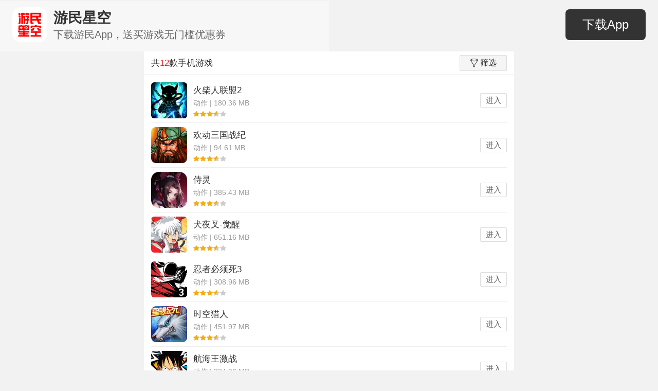

--- FILE ---
content_type: text/html; charset=utf-8
request_url: https://wap.gamersky.com/shouyou/act/1-0-7202-21/
body_size: 5344
content:

<!DOCTYPE html>
<html lang="en">
<head>
    <meta charset="UTF-8">
    <meta http-equiv="X-UA-Compatible" content="IE=Edge,chrome=1">
    <meta name="renderer" content="webkit">
    <meta http-equiv="Cache-Control" content="no-siteapp" />
    <meta name="viewport" content="initial-scale=1, maximum-scale=1, user-scalable=no">
    <meta name="format-detection" content="telephone=no">
    <title>安卓游戏下载_安卓动作手游下载_游民星空手游站</title>
    <meta name="keywords" />
    <meta name="description" />
    <link rel="stylesheet" href="//j.gamersky.com/g/swiper.min.css">
    <link rel="stylesheet" href="//j.gamersky.com/wap/css/new/ymwap-main.css">
    <link rel="stylesheet" href="//j.gamersky.com/wap/css/new/oldstyle.css">
    
    <script src="//j.gamersky.com/g/jquery-1.8.3.js"></script>
    <script src="//j.gamersky.com/g/touch-0.2.14.min.js"></script>
    <script>
    !function(a){function c(){var b=a(window).width();if(b>720){b=720};a("html").css({"font-size":b/7.2+"px"}).addClass('gsRem720')}var d=navigator.userAgent;1==(navigator.appVersion,-1<d.indexOf("Android")||-1<d.indexOf("Linux"))?(a("html").removeClass("ymw-iOsWap"),a("html").addClass("ymw-androidWap")):(a("html").removeClass("ymw-androidWap"),a("html").addClass("ymw-iOsWap"));c();a(window).resize(c)}(jQuery);
        var _hmt = _hmt || [];
        (function() {
          var hm = document.createElement("script");
          hm.src = "//hm.baidu.com/hm.js?7b87e8814f59adf402c97e19b3b2a9e2";
          var s = document.getElementsByTagName("script")[0]; 
          s.parentNode.insertBefore(hm, s);
        })();
        var notag;
    </script>
    
    <script>
    notag = true;
    </script>

</head>
<body>
    <div class="mainArea pagePositionIndex">
        <div id="gsTgWapTop"></div>
        <header class="ymw-header2018">
            <nav class="ymw-meun-pop2018 ymwMeunPop">
                <ul class="clearfix">
                    <li><a href="http://wap.gamersky.com/">首页</a></li>
                    <li><a href="http://wap.gamersky.com/news/">资讯</a></li>
                    <li><a href="http://wap.gamersky.com/ku/">游戏</a></li>
                    <li><a href="http://h5.gamersky.com/" class="countHit" data-itemid="1094283">H5</a></li>
                    <li><a href="https://shop408941433.taobao.com/" data-itemid="1183099" class="countHit">商城</a></li>
                    <li><a href="http://wap.gamersky.com/gl/">攻略</a></li>
                    <li><a href="http://wap.gamersky.com/shouyou/" class="ymwSyLink">手游</a></li>
                </ul>
                <form class="ymw-search-form" id="ymwSearchIn">
                    <input class="ymw-search-ipt" type="search" value="输入搜索内容">
                    <input type="button" class="ymw-search-btn ymwSearchBtn">
                </form>
            </nav>
            <aside>
                <a target="_blank" href="http://wap.gamersky.com/?logo" class="ymw-logo"></a>
                <span id="gsAllOpenAppBtn" class="gsAllOpenAppBtn2018"></span>
                <a class="ymw-meun ymwMeun"><i></i></a>
            </aside>
        </header>
        <header class="ymw-header2019">
            <aside class="header2019Box">
                <a href="javascript:;" class="ymw-logo"></a>
                <div class="ymw-txt"><p class="ymw-tit">游民星空</p><p class="ymw-dsc">一站式游戏服务平台</p></div>
                <span id="gsAllOpenAppBtn" class="gsAllOpenAppBtn2019"></span>
            </aside>
        </header>
        <script src="//j.gamersky.com/wap/js/gs/gsAllOpenAppBtn.js?20191012"></script>

        
        
    <section class="ymw-shuaixuan-res ymw-mgame" style="overflow: hidden;position: relative;">
    <div id="loading">
            <div id="loadingBar" class="loading-bar"></div>
            <div id="loadingTxt" class="loading-txt">请稍后...</div>
        </div>

        <div class="ymw-shuaixuan-res-t">
            <h4>共<i>12</i>款手机游戏</h4><a href="javascript:;" class="ymw-shaixuan ymwSxbtn"><i></i>筛选</a>
            <div class="ymw-sx-pop-mask"></div>
            <aside class="ymw-sx-pop ymwSxPop">
                <ul>
                    <li>
                        <div class="ymw-sx-pop-t">平台：</div>
                        <div class="swiper-container ymw-sx-scro ymwSxScroImg">
                            <div class="swiper-wrapper">
                                <div class="swiper-slide"><a href="/shouyou/act/0-0-7202-21/" class="ymw-sx-pop-links m">全部</a></div>
                                <div class="swiper-slide"><a href="/shouyou/act/1-0-7202-21/" class="ymw-sx-pop-links cur">安卓</a></div>
                                <div class="swiper-slide"><a href="/shouyou/act/2-0-7202-21/" class="ymw-sx-pop-links m">iOS</a></div>
                            </div>
                        </div>
                    </li>
                    <li>
                        <div class="ymw-sx-pop-t">网络：</div>
                        <div class="swiper-container ymw-sx-scro ymwSxScroImg">
                            <div class="swiper-wrapper">
                                <div class="swiper-slide"><a href="/shouyou/act/1-0-7202-21/" class="ymw-sx-pop-links cur">全部</a></div>
                                <div class="swiper-slide"><a href="/shouyou/act/1-1-7202-21/" class="ymw-sx-pop-links ">单机</a></div>
                                <div class="swiper-slide"><a href="/shouyou/act/1-2-7202-21/" class="ymw-sx-pop-links ">网游</a></div>

                            </div>
                        </div>
                    </li>
                    <li>
                        <div class="ymw-sx-pop-t">类型：</div>
                        <div class="swiper-container ymw-sx-scro ymwSxScroImg">
                            <div class="swiper-wrapper">
                                <div class="swiper-slide"><a href="/shouyou/1-0-7202-21/" class="ymw-sx-pop-links ">全部</a></div>
                                <div class="swiper-slide"><a href="/shouyou/card/1-0-7202-21/" class="ymw-sx-pop-links ">卡牌</a></div>
                                <div class="swiper-slide"><a href="/shouyou/parkour/1-0-7202-21/" class="ymw-sx-pop-links ">跑酷</a></div>
                                <div class="swiper-slide"><a href="/shouyou/music/1-0-7202-21/" class="ymw-sx-pop-links ">音乐舞蹈</a></div>
                                <div class="swiper-slide"><a href="/shouyou/rts/1-0-7202-21/" class="ymw-sx-pop-links ">塔防</a></div>
                                <div class="swiper-slide"><a href="/shouyou/rpg/1-0-7202-21/" class="ymw-sx-pop-links ">角色扮演</a></div>
                                <div class="swiper-slide"><a href="/shouyou/rac/1-0-7202-21/" class="ymw-sx-pop-links ">赛车竞速</a></div>
                                <div class="swiper-slide"><a href="/shouyou/act/1-0-7202-21/" class="ymw-sx-pop-links cur">动作</a></div>
                                <div class="swiper-slide"><a href="/shouyou/ftg/1-0-7202-21/" class="ymw-sx-pop-links ">格斗</a></div>
                                <div class="swiper-slide"><a href="/shouyou/shoot/1-0-7202-21/" class="ymw-sx-pop-links ">射击</a></div>
                                <div class="swiper-slide"><a href="/shouyou/avg/1-0-7202-21/" class="ymw-sx-pop-links ">冒险</a></div>
                                <div class="swiper-slide"><a href="/shouyou/spg/1-0-7202-21/" class="ymw-sx-pop-links ">体育</a></div>
                                <div class="swiper-slide"><a href="/shouyou/puz/1-0-7202-21/" class="ymw-sx-pop-links ">益智解谜</a></div>
                                <div class="swiper-slide"><a href="/shouyou/slg/1-0-7202-21/" class="ymw-sx-pop-links ">策略经营</a></div>
                                <div class="swiper-slide"><a href="/shouyou/qipai/1-0-7202-21/" class="ymw-sx-pop-links ">棋牌娱乐</a></div>
                                <div class="swiper-slide"><a href="/shouyou/gal/1-0-7202-21/" class="ymw-sx-pop-links ">养成</a></div>

                            </div>
                        </div>
                    </li>
                    <li>
                        <div class="ymw-sx-pop-t">标签：</div>
                        <div class="swiper-container ymw-sx-scro ymwSxScroImg">
                            <div class="swiper-wrapper">
                                <div class="swiper-slide"><a href="/shouyou/act/1-0-0-21/" class="ymw-sx-pop-links ">全部</a></div>
                                <div class="swiper-slide"><a href="/shouyou/act/1-0-19006-21/" class="ymw-sx-pop-links ">三国</a></div>
                                <div class="swiper-slide"><a href="/shouyou/act/1-0-1625-21/" class="ymw-sx-pop-links ">消除</a></div>
                                <div class="swiper-slide"><a href="/shouyou/act/1-0-20216-21/" class="ymw-sx-pop-links ">切割</a></div>
                                <div class="swiper-slide"><a href="/shouyou/act/1-0-7202-21/" class="ymw-sx-pop-links cur">横版卷轴</a></div>
                                <div class="swiper-slide"><a href="/shouyou/act/1-0-18361-21/" class="ymw-sx-pop-links ">重力感应</a></div>
                                <div class="swiper-slide"><a href="/shouyou/act/1-0-8459-21/" class="ymw-sx-pop-links ">硬件杀手</a></div>
                                <div class="swiper-slide"><a href="/shouyou/act/1-0-6344-21/" class="ymw-sx-pop-links ">3D</a></div>
                                <div class="swiper-slide"><a href="/shouyou/act/1-0-18839-21/" class="ymw-sx-pop-links ">搞怪</a></div>
                                <div class="swiper-slide"><a href="/shouyou/act/1-0-18463-21/" class="ymw-sx-pop-links ">社交</a></div>
                                <div class="swiper-slide"><a href="/shouyou/act/1-0-18380-21/" class="ymw-sx-pop-links ">街机</a></div>
                                <div class="swiper-slide"><a href="/shouyou/act/1-0-18744-21/" class="ymw-sx-pop-links ">儿童</a></div>
                                <div class="swiper-slide"><a href="/shouyou/act/1-0-10517-21/" class="ymw-sx-pop-links ">整蛊恶搞</a></div>
                                <div class="swiper-slide"><a href="/shouyou/act/1-0-19117-21/" class="ymw-sx-pop-links ">惊悚恐怖</a></div>
                                <div class="swiper-slide"><a href="/shouyou/act/1-0-9927-21/" class="ymw-sx-pop-links ">像素</a></div>
                                <div class="swiper-slide"><a href="/shouyou/act/1-0-291-21/" class="ymw-sx-pop-links ">二次元</a></div>

                            </div>
                        </div>
                    </li>
                    <li>
                        <div class="ymw-sx-pop-t">排序：</div>
                        <div class="swiper-container ymw-sx-scro ymwSxScroImg">
                            <div class="swiper-wrapper">
                                <div class="swiper-slide"><a href="/shouyou/act/1-0-7202-01/" class="ymw-sx-pop-links ymw-arrow asc-de  ">时间</a></div>
                                <div class="swiper-slide"><a href="/shouyou/act/1-0-7202-11/" class="ymw-sx-pop-links ymw-arrow asc-de  ">字母</a></div>
                                <div class="swiper-slide"><a href="/shouyou/act/1-0-7202-20/" class="ymw-sx-pop-links ymw-arrow asc-de cur asc">星级</a></div>
                                <div class="swiper-slide"><a href="/shouyou/act/1-0-7202-31/" class="ymw-sx-pop-links ymw-arrow asc-de  ">人气</a></div>
                            </div>
                        </div>
                    </li>
                </ul>
            </aside>
        </div>
        <ul class="ymw-list-mgame wapList" data-pagesize="20" data-page="1" data-dataurl="/shouyou/act/1-0-7202-21/More.html" date-totalpage="1">
            <li>
                <a class="ymw-list-mgame-img" href="https://wap.gamersky.com/shouyou/988441/"><img src="https://img1.gamersky.com/image2017/12/20171208_yyc_325_4/icon.jpg" alt=""></a>
                <div class="ymw-list-mgame-txt">
                    <h5><a href="https://wap.gamersky.com/shouyou/988441/">火柴人联盟2</a></h5>
                    <p>动作&nbsp;|&nbsp;180.36 MB</p>
                    <i class="ymw-star ymw-star7"></i>                    
                </div>
                <a href="https://wap.gamersky.com/shouyou/988441/" class="ymw-list-mgame-down">进入</a>
            </li>
            <li>
                <a class="ymw-list-mgame-img" href="https://wap.gamersky.com/shouyou/748953/"><img src="https://img1.gamersky.com/image2016/05/20160505_zy_134_2/icon.jpg" alt=""></a>
                <div class="ymw-list-mgame-txt">
                    <h5><a href="https://wap.gamersky.com/shouyou/748953/">欢动三国战纪</a></h5>
                    <p>动作&nbsp;|&nbsp;94.61 MB</p>
                    <i class="ymw-star ymw-star7"></i>                    
                </div>
                <a href="https://wap.gamersky.com/shouyou/748953/" class="ymw-list-mgame-down">进入</a>
            </li>
            <li>
                <a class="ymw-list-mgame-img" href="https://wap.gamersky.com/shouyou/875497/"><img src="https://img1.gamersky.com/image2017/09/20170922_yyc_325_16/icon.jpg" alt=""></a>
                <div class="ymw-list-mgame-txt">
                    <h5><a href="https://wap.gamersky.com/shouyou/875497/">侍灵</a></h5>
                    <p>动作&nbsp;|&nbsp;385.43 MB</p>
                    <i class="ymw-star ymw-star7"></i>                    
                </div>
                <a href="https://wap.gamersky.com/shouyou/875497/" class="ymw-list-mgame-down">进入</a>
            </li>
            <li>
                <a class="ymw-list-mgame-img" href="https://wap.gamersky.com/shouyou/768884/"><img src="https://img1.gamersky.com/image2019/05/20190507_yyc_325_8/icon.jpg" alt=""></a>
                <div class="ymw-list-mgame-txt">
                    <h5><a href="https://wap.gamersky.com/shouyou/768884/">犬夜叉-觉醒</a></h5>
                    <p>动作&nbsp;|&nbsp;651.16 MB</p>
                    <i class="ymw-star ymw-star7"></i>                    
                </div>
                <a href="https://wap.gamersky.com/shouyou/768884/" class="ymw-list-mgame-down">进入</a>
            </li>
            <li>
                <a class="ymw-list-mgame-img" href="https://wap.gamersky.com/shouyou/1036970/"><img src="https://img1.gamersky.com/image2018/04/20180417_yyc_325_3/icon.jpg" alt=""></a>
                <div class="ymw-list-mgame-txt">
                    <h5><a href="https://wap.gamersky.com/shouyou/1036970/">忍者必须死3</a></h5>
                    <p>动作&nbsp;|&nbsp;308.96 MB</p>
                    <i class="ymw-star ymw-star7"></i>                    
                </div>
                <a href="https://wap.gamersky.com/shouyou/1036970/" class="ymw-list-mgame-down">进入</a>
            </li>
            <li>
                <a class="ymw-list-mgame-img" href="https://wap.gamersky.com/shouyou/583876/"><img src="https://img1.gamersky.com/image2019/04/20190417_yyc_325_1/icon.jpg" alt=""></a>
                <div class="ymw-list-mgame-txt">
                    <h5><a href="https://wap.gamersky.com/shouyou/583876/">时空猎人</a></h5>
                    <p>动作&nbsp;|&nbsp;451.97 MB</p>
                    <i class="ymw-star ymw-star7"></i>                    
                </div>
                <a href="https://wap.gamersky.com/shouyou/583876/" class="ymw-list-mgame-down">进入</a>
            </li>
            <li>
                <a class="ymw-list-mgame-img" href="https://wap.gamersky.com/shouyou/823352/"><img src="https://img1.gamersky.com/image2016/10/20161020_yyc_325_9/icon.jpg" alt=""></a>
                <div class="ymw-list-mgame-txt">
                    <h5><a href="https://wap.gamersky.com/shouyou/823352/">航海王激战</a></h5>
                    <p>动作&nbsp;|&nbsp;324.96 MB</p>
                    <i class="ymw-star ymw-star7"></i>                    
                </div>
                <a href="https://wap.gamersky.com/shouyou/823352/" class="ymw-list-mgame-down">进入</a>
            </li>
            <li>
                <a class="ymw-list-mgame-img" href="https://wap.gamersky.com/shouyou/1185607/"><img src="https://img1.gamersky.com/image2020/08/20200805_yyc_325_1/icon17.jpg" alt=""></a>
                <div class="ymw-list-mgame-txt">
                    <h5><a href="https://wap.gamersky.com/shouyou/1185607/">失落城堡手游</a></h5>
                    <p>动作&nbsp;|&nbsp;173.64 MB</p>
                    <i class="ymw-star ymw-star7"></i>                    
                </div>
                <a href="https://wap.gamersky.com/shouyou/1185607/" class="ymw-list-mgame-down">进入</a>
            </li>
            <li>
                <a class="ymw-list-mgame-img" href="https://wap.gamersky.com/shouyou/1254797/"><img src="https://img1.gamersky.com/image2020/01/20200108_yyc_325_2/icon.jpg" alt=""></a>
                <div class="ymw-list-mgame-txt">
                    <h5><a href="https://wap.gamersky.com/shouyou/1254797/">家庭教师</a></h5>
                    <p>动作&nbsp;|&nbsp;1.71 GB</p>
                    <i class="ymw-star ymw-star7"></i>                    
                </div>
                <a href="https://wap.gamersky.com/shouyou/1254797/" class="ymw-list-mgame-down">进入</a>
            </li>
            <li>
                <a class="ymw-list-mgame-img" href="https://wap.gamersky.com/shouyou/568176/"><img src="https://img1.gamersky.com/image2020/03/20200310_yyc_325_2/icon.jpg" alt=""></a>
                <div class="ymw-list-mgame-txt">
                    <h5><a href="https://wap.gamersky.com/shouyou/568176/">火影忍者</a></h5>
                    <p>动作&nbsp;|&nbsp;1.90 GB</p>
                    <i class="ymw-star ymw-star8"></i>                    
                </div>
                <a href="https://wap.gamersky.com/shouyou/568176/" class="ymw-list-mgame-down">进入</a>
            </li>
            <li>
                <a class="ymw-list-mgame-img" href="https://wap.gamersky.com/shouyou/710758/"><img src="https://img1.gamersky.com/image2016/11/20161117_yyc_325_4/icon.jpg" alt=""></a>
                <div class="ymw-list-mgame-txt">
                    <h5><a href="https://wap.gamersky.com/shouyou/710758/">影之刃2</a></h5>
                    <p>动作&nbsp;|&nbsp;657.07 MB</p>
                    <i class="ymw-star ymw-star8"></i>                    
                </div>
                <a href="https://wap.gamersky.com/shouyou/710758/" class="ymw-list-mgame-down">进入</a>
            </li>
            <li>
                <a class="ymw-list-mgame-img" href="https://wap.gamersky.com/shouyou/391613/"><img src="https://img1.gamersky.com/image2018/12/20181213_yyc_325_1/icon.jpg" alt=""></a>
                <div class="ymw-list-mgame-txt">
                    <h5><a href="https://wap.gamersky.com/shouyou/391613/">泰拉瑞亚</a></h5>
                    <p>动作&nbsp;|&nbsp;81.90 MB</p>
                    <i class="ymw-star ymw-star9"></i>                    
                </div>
                <a href="https://wap.gamersky.com/shouyou/391613/" class="ymw-list-mgame-down">进入</a>
            </li>


        </ul>
        <a href="javascript:;" class="ymw-more ymw-more-b ymw-more-bg wapSearchButton" data-txt="点击加载更多游戏"><i></i><span>点击加载更多游戏</span></a>
    </section>
    <footer class="ymw-footer-v2">
            <a href="/" class="ymw-logo-f" target="_blank">
                <img src="//image.gamersky.com/webimg13/wap/2021/APP-ICON@3x.png" alt="游民星空">
            </a>
            <p class="ymw-des-f">打开App阅读体验更佳，攻略、资讯实时更新</p>
            <a class="ymw-btns ymw-btns-app gsOpenAppHome openAppBrn" href="http://a.gamersky.com/app/"
                data-approle="content">下载APP</a>
    </footer> 

        <script src="//j.gamersky.com/web2015/js/lyz.delayLoading.min.js"></script>
        <script src="//j.gamersky.com/g/swiper-3.3.1.jquery.min.js"></script>
        <script src="//j.gamersky.com/wap/js/new/gamersky.mobile.v4.min.js"></script>
        <script src="//j.gamersky.com/wap/js/new/ymw.others.2017.js"></script>
        
        <div id="gsTgWapBottomFixed"></div>
        <script src="//ja.gamersky.com/gs.tg.wap.all.js"></script>
        <script>
        (function() {
            function setMinHeight(aa) {
                var f = $('.ymw-footer'),
                    fn = f.height(),
                    wh = $(window).height(),
                    s = $(aa),
                    sot = s.offset().top,
                    fot = f.offset().top,
                    mh = wh - sot - fn - 28;
                    if(mh<=300){
                        mh = 300;
                    }
                s.css({
                    'min-height': mh + 'px'
                });
            }        
            if(!$('.ymw-txtpage').length == 0){
                setMinHeight('.ymw-txtpage');
            }        
            if(!$('.ymw-shuaixuan-res').length == 0){
                setMinHeight('.ymw-shuaixuan-res');
            }        
            if(!$('.ymwsRespage').length == 0){
                setMinHeight('.ymwsRespage');
            }
        })();
        </script>    
        <script>
        (function(){
            var pchref = $('.ymw-btns-pc').attr('href');
            if(notag == true){
                $('.ymw-btns-pc').attr('href',pchref.replace('?tag=wap',''));
            }
        })();
        </script>
        <div style="display:none">
            <script>
                var _bdhmProtocol = (("https:" == document.location.protocol) ? " https://" : " http://");
                document.write(unescape("%3Cscript src='" + _bdhmProtocol + "hm.baidu.com/h.js%3Fdcb5060fba0123ff56d253331f28db6a' type='text/javascript'%3E%3C/script%3E"));
            </script>
            <!--临时清掉i站登录cookie-->
            <script src="//i.gamersky.com/js/removeCookie.js"></script>
            <!--临时清掉i站登录cookie-->
        </div>
    </div>
</body>
</html>


--- FILE ---
content_type: application/x-javascript; charset=utf-8
request_url: https://click.gamersky.com/Common/GetHits.aspx?callback=jQuery18309845536408258568_1768938413504&script=3&id=1502572&_=1768938416742
body_size: -13
content:
jQuery18309845536408258568_1768938413504({"hits":"1780913106"});

--- FILE ---
content_type: application/x-javascript; charset=utf-8
request_url: https://db5.gamersky.com/HitShouYou.aspx?callback=jQuery18309845536408258568_1768938413505&_=1768938416757
body_size: -131
content:
jQuery18309845536408258568_1768938413505({"status":"ok","body":"0"});

--- FILE ---
content_type: application/x-javascript; charset=utf-8
request_url: https://db5.gamersky.com/HitShouYou.aspx?callback=jQuery18309845536408258568_1768938413506&_=1768938416758
body_size: 97
content:
jQuery18309845536408258568_1768938413506({"status":"ok","body":"0"});

--- FILE ---
content_type: image/svg+xml
request_url: https://image.gamersky.com/webimg15/wap/2019/meun.svg
body_size: 234
content:
<svg xmlns="http://www.w3.org/2000/svg" width="36" height="29"><path fill-rule="evenodd" fill="#333" d="M36 22h-3v-1h-1v-1h-1v-1h-1v-1.014A9.942 9.942 0 0 1 24 20c-5.523 0-10-4.477-10-10S18.477 0 24 0s10 4.477 10 10a9.942 9.942 0 0 1-2.014 6H33v1h1v1h1v1h1v3zM24 3a7 7 0 1 0 0 14 7 7 0 0 0 0-14zM0 14h11v3H0v-3zM0 2h11v3H0V2zm33 27H0v-3h33v3z"/></svg>